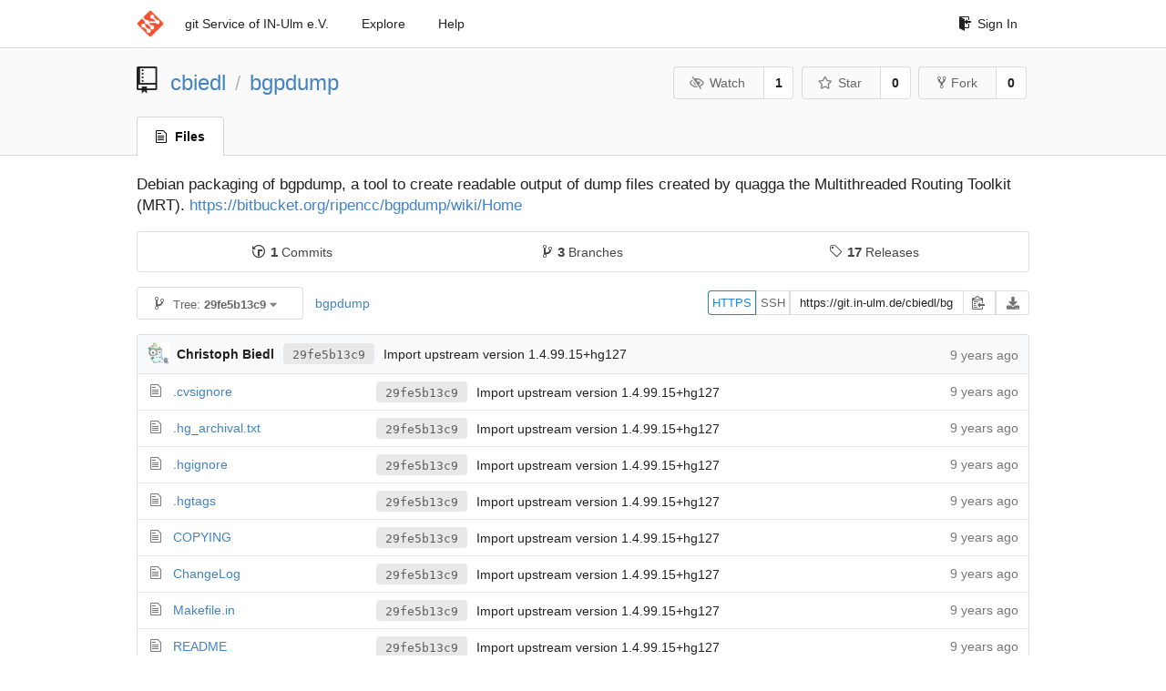

--- FILE ---
content_type: text/html; charset=UTF-8
request_url: https://git.in-ulm.de/cbiedl/bgpdump/src/29fe5b13c9a05c88e293b16e8f6a98391e9f61a8
body_size: 4915
content:
<!DOCTYPE html>
<html>
<head data-suburl="">
	<meta http-equiv="Content-Type" content="text/html; charset=UTF-8" />
	<meta http-equiv="X-UA-Compatible" content="IE=edge"/>
	
		<meta name="author" content="cbiedl" />
		<meta name="description" content="bgpdump - Debian packaging of bgpdump, a tool to create readable output of dump files created by quagga the Multithreaded Routing Toolkit (MRT)." />
		<meta name="keywords" content="go, git, self-hosted, gogs">
	
	<meta name="referrer" content="no-referrer" />
	<meta name="_csrf" content="4BTC3LPl6ffXSZPgn6F5OGHMGEo6MTc2NTU2NjUwNzI4NTQ0NzA0Nw==" />
	<meta name="_suburl" content="" />
	
	
	
		<meta property="og:url" content="https://git.in-ulm.de/cbiedl/bgpdump" />
		<meta property="og:type" content="object" />
		<meta property="og:title" content="cbiedl/bgpdump">
		<meta property="og:description" content="Debian packaging of bgpdump, a tool to create readable output of dump files created by quagga the Multithreaded Routing Toolkit (MRT).">
		<meta property="og:image" content="https://git.in-ulm.de/avatars/20" />
	

	<link rel="shortcut icon" href="/img/favicon.png" />

	<script src="/js/jquery-1.11.3.min.js"></script>
	<script src="/js/libs/jquery.are-you-sure.js"></script>
	<link rel="stylesheet" href="/assets/font-awesome-4.6.3/css/font-awesome.min.css">
	<link rel="stylesheet" href="/assets/octicons-4.3.0/octicons.min.css">

	
	

	

	
	<link rel="stylesheet" href="/css/semantic-2.3.1.min.css">
	<link rel="stylesheet" href="/css/gogs.css?v=ccddea9a765711f1549140af7b516f0b">
	<noscript>
		<style>
			.dropdown:hover > .menu { display: block; }
			.ui.secondary.menu .dropdown.item > .menu { margin-top: 0; }
		 </style>
	</noscript>

	
	<script src="/js/semantic-2.3.1.min.js"></script>
	<script src="/js/gogs.js?v=ccddea9a765711f1549140af7b516f0b"></script>

	<title>cbiedl/bgpdump: Debian packaging of bgpdump, a tool to create readable output of dump files created by quagga the Multithreaded Routing Toolkit (MRT). @ 29fe5b13c9a05c88e293b16e8f6a98391e9f61a8 - IN-Ulm e.V. git Service</title>

	<meta name="theme-color" content="#ff5343">

	
</head>
<body>
	<div class="full height">
		<noscript>This website works better with JavaScript</noscript>

		
			<div class="following bar light">
				<div class="ui container">
					<div class="ui grid">
						<div class="column">
							<div class="ui top secondary menu">
								<a class="item brand" href="/">
									<img class="ui mini image" src="/img/favicon.png">
								</a>

								
									<a class="item" href="/">git Service of IN-Ulm e.V.</a>
								

								<a class="item" href="/explore/repos">Explore</a>
								

								

									<a class="item" target="_blank" rel="noopener noreferrer" href="https://gogs.io/docs" rel="noreferrer">Help</a>
									<div class="right menu">
										
										<a class="item" href="/user/login?redirect_to=%2fcbiedl%2fbgpdump%2fsrc%2f29fe5b13c9a05c88e293b16e8f6a98391e9f61a8">
											<i class="octicon octicon-sign-in"></i> Sign In
										</a>
									</div>

								
							</div>
						</div>
					</div>
				</div>
			</div>
		

		


<div class="repository file list">
	<div class="header-wrapper">

	<div class="ui container">
		<div class="ui vertically padded grid head">
			<div class="column">
				<div class="ui header">
					<div class="ui huge breadcrumb">
						
							<i class="mega-octicon octicon-repo"></i>
						
						<a href="/cbiedl">cbiedl</a>
						<div class="divider"> / </div>
						<a href="/cbiedl/bgpdump">bgpdump</a>
						
						
					</div>

					
						<div class="ui right">
							<form class="display inline" action="/cbiedl/bgpdump/action/watch?redirect_to=%2fcbiedl%2fbgpdump%2fsrc%2f29fe5b13c9a05c88e293b16e8f6a98391e9f61a8" method="POST">
								<input type="hidden" name="_csrf" value="4BTC3LPl6ffXSZPgn6F5OGHMGEo6MTc2NTU2NjUwNzI4NTQ0NzA0Nw==">
								<div class="ui labeled button" tabindex="0">
									<button class="ui basic button">
										<i class="eye slash outline icon"></i>Watch
									</button>
									<a class="ui basic label" href="/cbiedl/bgpdump/watchers">
										1
									</a>
								</div>
							</form>
							<form class="display inline" action="/cbiedl/bgpdump/action/star?redirect_to=%2fcbiedl%2fbgpdump%2fsrc%2f29fe5b13c9a05c88e293b16e8f6a98391e9f61a8" method="POST">
								<input type="hidden" name="_csrf" value="4BTC3LPl6ffXSZPgn6F5OGHMGEo6MTc2NTU2NjUwNzI4NTQ0NzA0Nw==">
								<div class="ui labeled button" tabindex="0">
									<button class="ui basic button">
										<i class="star outline icon"></i>Star
									</button>
									<a class="ui basic label" href="/cbiedl/bgpdump/stars">
										0
									</a>
								</div>
							</form>
							
								<div class="ui labeled button" tabindex="0">
									<a class="ui basic button " href="/repo/fork/76">
										<i class="octicon octicon-repo-forked"></i>Fork
									</a>
									<a class="ui basic label" href="/cbiedl/bgpdump/forks">
										0
									</a>
								</div>
							
						</div>
					
				</div>
			</div>
		</div>
	</div>


	<div class="ui tabs container">
		<div class="ui tabular menu navbar">
			
				<a class="active item" href="/cbiedl/bgpdump">
					<i class="octicon octicon-file-text"></i> Files
				</a>
			
			
			
			
			
		</div>
	</div>
	<div class="ui tabs divider"></div>

</div>

	<div class="ui container">
		




		
			<p id="repo-desc">
				<span class="description has-emoji">Debian packaging of bgpdump, a tool to create readable output of dump files created by quagga the Multithreaded Routing Toolkit (MRT).</span>
				<a class="link" href="https://bitbucket.org/ripencc/bgpdump/wiki/Home">https://bitbucket.org/ripencc/bgpdump/wiki/Home</a>
			</p>
			<div class="ui segment" id="git-stats">
				<div class="ui two horizontal center link list">
					<div class="item">
				  	<a href="/cbiedl/bgpdump/commits/29fe5b13c9a05c88e293b16e8f6a98391e9f61a8"><span class="ui text black"><i class="octicon octicon-history"></i> <b>1</b> Commits</span> </a>
					</div>
					<div class="item">
				  	<a href="/cbiedl/bgpdump/branches"><span class="ui text black"><i class="octicon octicon-git-branch"></i><b>3</b> Branches</span> </a>
					</div>
					<div class="item">
				  	<a href="/cbiedl/bgpdump/releases"><span class="ui text black"><i class="octicon octicon-tag"></i> <b>17</b> Releases</span> </a>
					</div>
				</div>
			</div>
		
		<div class="ui secondary menu">
			
			<div class="fitted item choose reference">
	<div class="ui floating filter dropdown" data-no-results="No results found.">
			<div class="ui basic small button">
			<span class="text">
				<i class="octicon octicon-git-branch"></i>
				Tree:
				<strong>29fe5b13c9</strong>
			</span>
			<i class="dropdown icon"></i>
		</div>
		<div class="menu">
			<div class="ui icon search input">
				<i class="filter icon"></i>
				<input name="search" placeholder="Filter branch or tag...">
			</div>
			<div class="header">
				<div class="ui grid">
					<div class="two column row">
						<a class="reference column" href="#" data-target="#branch-list">
							<span class="text black">
								Branches
							</span>
						</a>
						<a class="reference column" href="#" data-target="#tag-list">
							<span class="text ">
								Tags
							</span>
						</a>
					</div>
				</div>
			</div>
			<div id="branch-list" class="scrolling menu" >
				
					<div class="item " data-url="/cbiedl/bgpdump/src/master">master</div>
				
					<div class="item " data-url="/cbiedl/bgpdump/src/pristine-tar">pristine-tar</div>
				
					<div class="item " data-url="/cbiedl/bgpdump/src/upstream">upstream</div>
				
			</div>
			<div id="tag-list" class="scrolling menu" style="display: none">
				
					<div class="item " data-url="/cbiedl/bgpdump/src/debian/1.6.2-3">debian/1.6.2-3</div>
				
					<div class="item " data-url="/cbiedl/bgpdump/src/debian/1.6.2-2">debian/1.6.2-2</div>
				
					<div class="item " data-url="/cbiedl/bgpdump/src/debian/1.6.2-1">debian/1.6.2-1</div>
				
					<div class="item " data-url="/cbiedl/bgpdump/src/upstream/1.6.2">upstream/1.6.2</div>
				
					<div class="item " data-url="/cbiedl/bgpdump/src/debian/1.6.1-2">debian/1.6.1-2</div>
				
					<div class="item " data-url="/cbiedl/bgpdump/src/debian/1.6.1-1">debian/1.6.1-1</div>
				
					<div class="item " data-url="/cbiedl/bgpdump/src/upstream/1.6.1">upstream/1.6.1</div>
				
					<div class="item " data-url="/cbiedl/bgpdump/src/debian/1.6.0-2">debian/1.6.0-2</div>
				
					<div class="item " data-url="/cbiedl/bgpdump/src/debian/1.6.0-1">debian/1.6.0-1</div>
				
					<div class="item " data-url="/cbiedl/bgpdump/src/upstream/1.6.0">upstream/1.6.0</div>
				
					<div class="item " data-url="/cbiedl/bgpdump/src/debian/1.5.0-3">debian/1.5.0-3</div>
				
					<div class="item " data-url="/cbiedl/bgpdump/src/debian/1.5.0-2">debian/1.5.0-2</div>
				
					<div class="item " data-url="/cbiedl/bgpdump/src/debian/1.5.0-1">debian/1.5.0-1</div>
				
					<div class="item " data-url="/cbiedl/bgpdump/src/upstream/1.5.0">upstream/1.5.0</div>
				
					<div class="item " data-url="/cbiedl/bgpdump/src/debian/1.4.99.15&#43;hg127-2">debian/1.4.99.15&#43;hg127-2</div>
				
					<div class="item " data-url="/cbiedl/bgpdump/src/debian/1.4.99.15&#43;hg127-1">debian/1.4.99.15&#43;hg127-1</div>
				
					<div class="item " data-url="/cbiedl/bgpdump/src/upstream/1.4.99.15&#43;hg127">upstream/1.4.99.15&#43;hg127</div>
				
			</div>
		</div>
	</div>
</div>

			<div class="fitted item">
				<div class="ui breadcrumb">
					<a class="section" href="/cbiedl/bgpdump/src/29fe5b13c9a05c88e293b16e8f6a98391e9f61a8">bgpdump</a>
					
					
					
				</div>
			</div>
			<div class="right fitted item">
				
					<div id="file-buttons" class="ui tiny blue buttons">
						
						
					</div>
				

				
				
					<div class="ui action small input" id="clone-panel">
						
							<button class="ui basic clone button" id="repo-clone-https" data-link="https://git.in-ulm.de/cbiedl/bgpdump.git">
								HTTPS
							</button>
						
						
							<button class="ui basic clone button" id="repo-clone-ssh" data-link="git@git.in-ulm.de:cbiedl/bgpdump.git">
								SSH
							</button>
						
						<input id="repo-clone-url" value="https://git.in-ulm.de/cbiedl/bgpdump.git" readonly>
						<button class="ui basic icon button poping up clipboard" id="clipboard-btn" data-original="Copy" data-success="Copied!" data-error="Press ⌘-C or Ctrl-C to copy" data-content="Copy" data-variation="inverted tiny" data-clipboard-target="#repo-clone-url">
							<i class="octicon octicon-clippy"></i>
						</button>
						<div class="ui basic jump dropdown icon button">
							<i class="download icon"></i>
							<div class="menu">
								<a class="item" href="/cbiedl/bgpdump/archive/29fe5b13c9a05c88e293b16e8f6a98391e9f61a8.zip"><i class="octicon octicon-file-zip"></i> ZIP</a>
								<a class="item" href="/cbiedl/bgpdump/archive/29fe5b13c9a05c88e293b16e8f6a98391e9f61a8.tar.gz"><i class="octicon octicon-file-zip"></i> TAR.GZ</a>
							</div>
						</div>
					</div>
				
			</div>
		</div>
		
			<table id="repo-files-table" class="ui unstackable fixed single line table">
	<thead>
		<tr>
			<th class="four wide">
				
					<img class="ui avatar image img-12" src="/img/avatar_default.png" />
					<strong>Christoph Biedl</strong>
				
				<a rel="nofollow" class="ui sha label" href="/cbiedl/bgpdump/commit/29fe5b13c9a05c88e293b16e8f6a98391e9f61a8" rel="nofollow">29fe5b13c9</a>
				<span class="grey has-emoji">Import upstream version 1.4.99.15+hg127</span>
			</th>
			<th class="nine wide">
			</th>
			<th class="three wide text grey right age"><span class="time-since" title="Tue, 19 Jul 2016 17:56:35 CEST">9 years ago</span></th>
		</tr>
	</thead>
	<tbody>
		
		
			
			
			<tr>
				
					<td class="name">
						
							<span class="octicon octicon-file-text"></span>
						
						<a href="/cbiedl/bgpdump/src/29fe5b13c9a05c88e293b16e8f6a98391e9f61a8/.cvsignore">.cvsignore</a>
					</td>
				
				<td class="message collapsing has-emoji">
					<a rel="nofollow" class="ui sha label" href="/cbiedl/bgpdump/commit/29fe5b13c9a05c88e293b16e8f6a98391e9f61a8">29fe5b13c9</a>
					Import upstream version 1.4.99.15+hg127
				</td>
				<td class="text grey right age"><span class="time-since" title="Tue, 19 Jul 2016 17:56:35 CEST">9 years ago</span></td>
			</tr>
		
			
			
			<tr>
				
					<td class="name">
						
							<span class="octicon octicon-file-text"></span>
						
						<a href="/cbiedl/bgpdump/src/29fe5b13c9a05c88e293b16e8f6a98391e9f61a8/.hg_archival.txt">.hg_archival.txt</a>
					</td>
				
				<td class="message collapsing has-emoji">
					<a rel="nofollow" class="ui sha label" href="/cbiedl/bgpdump/commit/29fe5b13c9a05c88e293b16e8f6a98391e9f61a8">29fe5b13c9</a>
					Import upstream version 1.4.99.15+hg127
				</td>
				<td class="text grey right age"><span class="time-since" title="Tue, 19 Jul 2016 17:56:35 CEST">9 years ago</span></td>
			</tr>
		
			
			
			<tr>
				
					<td class="name">
						
							<span class="octicon octicon-file-text"></span>
						
						<a href="/cbiedl/bgpdump/src/29fe5b13c9a05c88e293b16e8f6a98391e9f61a8/.hgignore">.hgignore</a>
					</td>
				
				<td class="message collapsing has-emoji">
					<a rel="nofollow" class="ui sha label" href="/cbiedl/bgpdump/commit/29fe5b13c9a05c88e293b16e8f6a98391e9f61a8">29fe5b13c9</a>
					Import upstream version 1.4.99.15+hg127
				</td>
				<td class="text grey right age"><span class="time-since" title="Tue, 19 Jul 2016 17:56:35 CEST">9 years ago</span></td>
			</tr>
		
			
			
			<tr>
				
					<td class="name">
						
							<span class="octicon octicon-file-text"></span>
						
						<a href="/cbiedl/bgpdump/src/29fe5b13c9a05c88e293b16e8f6a98391e9f61a8/.hgtags">.hgtags</a>
					</td>
				
				<td class="message collapsing has-emoji">
					<a rel="nofollow" class="ui sha label" href="/cbiedl/bgpdump/commit/29fe5b13c9a05c88e293b16e8f6a98391e9f61a8">29fe5b13c9</a>
					Import upstream version 1.4.99.15+hg127
				</td>
				<td class="text grey right age"><span class="time-since" title="Tue, 19 Jul 2016 17:56:35 CEST">9 years ago</span></td>
			</tr>
		
			
			
			<tr>
				
					<td class="name">
						
							<span class="octicon octicon-file-text"></span>
						
						<a href="/cbiedl/bgpdump/src/29fe5b13c9a05c88e293b16e8f6a98391e9f61a8/COPYING">COPYING</a>
					</td>
				
				<td class="message collapsing has-emoji">
					<a rel="nofollow" class="ui sha label" href="/cbiedl/bgpdump/commit/29fe5b13c9a05c88e293b16e8f6a98391e9f61a8">29fe5b13c9</a>
					Import upstream version 1.4.99.15+hg127
				</td>
				<td class="text grey right age"><span class="time-since" title="Tue, 19 Jul 2016 17:56:35 CEST">9 years ago</span></td>
			</tr>
		
			
			
			<tr>
				
					<td class="name">
						
							<span class="octicon octicon-file-text"></span>
						
						<a href="/cbiedl/bgpdump/src/29fe5b13c9a05c88e293b16e8f6a98391e9f61a8/ChangeLog">ChangeLog</a>
					</td>
				
				<td class="message collapsing has-emoji">
					<a rel="nofollow" class="ui sha label" href="/cbiedl/bgpdump/commit/29fe5b13c9a05c88e293b16e8f6a98391e9f61a8">29fe5b13c9</a>
					Import upstream version 1.4.99.15+hg127
				</td>
				<td class="text grey right age"><span class="time-since" title="Tue, 19 Jul 2016 17:56:35 CEST">9 years ago</span></td>
			</tr>
		
			
			
			<tr>
				
					<td class="name">
						
							<span class="octicon octicon-file-text"></span>
						
						<a href="/cbiedl/bgpdump/src/29fe5b13c9a05c88e293b16e8f6a98391e9f61a8/Makefile.in">Makefile.in</a>
					</td>
				
				<td class="message collapsing has-emoji">
					<a rel="nofollow" class="ui sha label" href="/cbiedl/bgpdump/commit/29fe5b13c9a05c88e293b16e8f6a98391e9f61a8">29fe5b13c9</a>
					Import upstream version 1.4.99.15+hg127
				</td>
				<td class="text grey right age"><span class="time-since" title="Tue, 19 Jul 2016 17:56:35 CEST">9 years ago</span></td>
			</tr>
		
			
			
			<tr>
				
					<td class="name">
						
							<span class="octicon octicon-file-text"></span>
						
						<a href="/cbiedl/bgpdump/src/29fe5b13c9a05c88e293b16e8f6a98391e9f61a8/README">README</a>
					</td>
				
				<td class="message collapsing has-emoji">
					<a rel="nofollow" class="ui sha label" href="/cbiedl/bgpdump/commit/29fe5b13c9a05c88e293b16e8f6a98391e9f61a8">29fe5b13c9</a>
					Import upstream version 1.4.99.15+hg127
				</td>
				<td class="text grey right age"><span class="time-since" title="Tue, 19 Jul 2016 17:56:35 CEST">9 years ago</span></td>
			</tr>
		
			
			
			<tr>
				
					<td class="name">
						
							<span class="octicon octicon-file-text"></span>
						
						<a href="/cbiedl/bgpdump/src/29fe5b13c9a05c88e293b16e8f6a98391e9f61a8/bgpdump.c">bgpdump.c</a>
					</td>
				
				<td class="message collapsing has-emoji">
					<a rel="nofollow" class="ui sha label" href="/cbiedl/bgpdump/commit/29fe5b13c9a05c88e293b16e8f6a98391e9f61a8">29fe5b13c9</a>
					Import upstream version 1.4.99.15+hg127
				</td>
				<td class="text grey right age"><span class="time-since" title="Tue, 19 Jul 2016 17:56:35 CEST">9 years ago</span></td>
			</tr>
		
			
			
			<tr>
				
					<td class="name">
						
							<span class="octicon octicon-file-text"></span>
						
						<a href="/cbiedl/bgpdump/src/29fe5b13c9a05c88e293b16e8f6a98391e9f61a8/bgpdump.spec.in">bgpdump.spec.in</a>
					</td>
				
				<td class="message collapsing has-emoji">
					<a rel="nofollow" class="ui sha label" href="/cbiedl/bgpdump/commit/29fe5b13c9a05c88e293b16e8f6a98391e9f61a8">29fe5b13c9</a>
					Import upstream version 1.4.99.15+hg127
				</td>
				<td class="text grey right age"><span class="time-since" title="Tue, 19 Jul 2016 17:56:35 CEST">9 years ago</span></td>
			</tr>
		
			
			
			<tr>
				
					<td class="name">
						
							<span class="octicon octicon-file-text"></span>
						
						<a href="/cbiedl/bgpdump/src/29fe5b13c9a05c88e293b16e8f6a98391e9f61a8/bgpdump_attr.h">bgpdump_attr.h</a>
					</td>
				
				<td class="message collapsing has-emoji">
					<a rel="nofollow" class="ui sha label" href="/cbiedl/bgpdump/commit/29fe5b13c9a05c88e293b16e8f6a98391e9f61a8">29fe5b13c9</a>
					Import upstream version 1.4.99.15+hg127
				</td>
				<td class="text grey right age"><span class="time-since" title="Tue, 19 Jul 2016 17:56:35 CEST">9 years ago</span></td>
			</tr>
		
			
			
			<tr>
				
					<td class="name">
						
							<span class="octicon octicon-file-text"></span>
						
						<a href="/cbiedl/bgpdump/src/29fe5b13c9a05c88e293b16e8f6a98391e9f61a8/bgpdump_formats.h">bgpdump_formats.h</a>
					</td>
				
				<td class="message collapsing has-emoji">
					<a rel="nofollow" class="ui sha label" href="/cbiedl/bgpdump/commit/29fe5b13c9a05c88e293b16e8f6a98391e9f61a8">29fe5b13c9</a>
					Import upstream version 1.4.99.15+hg127
				</td>
				<td class="text grey right age"><span class="time-since" title="Tue, 19 Jul 2016 17:56:35 CEST">9 years ago</span></td>
			</tr>
		
			
			
			<tr>
				
					<td class="name">
						
							<span class="octicon octicon-file-text"></span>
						
						<a href="/cbiedl/bgpdump/src/29fe5b13c9a05c88e293b16e8f6a98391e9f61a8/bgpdump_lib.c">bgpdump_lib.c</a>
					</td>
				
				<td class="message collapsing has-emoji">
					<a rel="nofollow" class="ui sha label" href="/cbiedl/bgpdump/commit/29fe5b13c9a05c88e293b16e8f6a98391e9f61a8">29fe5b13c9</a>
					Import upstream version 1.4.99.15+hg127
				</td>
				<td class="text grey right age"><span class="time-since" title="Tue, 19 Jul 2016 17:56:35 CEST">9 years ago</span></td>
			</tr>
		
			
			
			<tr>
				
					<td class="name">
						
							<span class="octicon octicon-file-text"></span>
						
						<a href="/cbiedl/bgpdump/src/29fe5b13c9a05c88e293b16e8f6a98391e9f61a8/bgpdump_lib.h">bgpdump_lib.h</a>
					</td>
				
				<td class="message collapsing has-emoji">
					<a rel="nofollow" class="ui sha label" href="/cbiedl/bgpdump/commit/29fe5b13c9a05c88e293b16e8f6a98391e9f61a8">29fe5b13c9</a>
					Import upstream version 1.4.99.15+hg127
				</td>
				<td class="text grey right age"><span class="time-since" title="Tue, 19 Jul 2016 17:56:35 CEST">9 years ago</span></td>
			</tr>
		
			
			
			<tr>
				
					<td class="name">
						
							<span class="octicon octicon-file-text"></span>
						
						<a href="/cbiedl/bgpdump/src/29fe5b13c9a05c88e293b16e8f6a98391e9f61a8/bgpdump_mstream.c">bgpdump_mstream.c</a>
					</td>
				
				<td class="message collapsing has-emoji">
					<a rel="nofollow" class="ui sha label" href="/cbiedl/bgpdump/commit/29fe5b13c9a05c88e293b16e8f6a98391e9f61a8">29fe5b13c9</a>
					Import upstream version 1.4.99.15+hg127
				</td>
				<td class="text grey right age"><span class="time-since" title="Tue, 19 Jul 2016 17:56:35 CEST">9 years ago</span></td>
			</tr>
		
			
			
			<tr>
				
					<td class="name">
						
							<span class="octicon octicon-file-text"></span>
						
						<a href="/cbiedl/bgpdump/src/29fe5b13c9a05c88e293b16e8f6a98391e9f61a8/bgpdump_mstream.h">bgpdump_mstream.h</a>
					</td>
				
				<td class="message collapsing has-emoji">
					<a rel="nofollow" class="ui sha label" href="/cbiedl/bgpdump/commit/29fe5b13c9a05c88e293b16e8f6a98391e9f61a8">29fe5b13c9</a>
					Import upstream version 1.4.99.15+hg127
				</td>
				<td class="text grey right age"><span class="time-since" title="Tue, 19 Jul 2016 17:56:35 CEST">9 years ago</span></td>
			</tr>
		
			
			
			<tr>
				
					<td class="name">
						
							<span class="octicon octicon-file-text"></span>
						
						<a href="/cbiedl/bgpdump/src/29fe5b13c9a05c88e293b16e8f6a98391e9f61a8/bootstrap.sh">bootstrap.sh</a>
					</td>
				
				<td class="message collapsing has-emoji">
					<a rel="nofollow" class="ui sha label" href="/cbiedl/bgpdump/commit/29fe5b13c9a05c88e293b16e8f6a98391e9f61a8">29fe5b13c9</a>
					Import upstream version 1.4.99.15+hg127
				</td>
				<td class="text grey right age"><span class="time-since" title="Tue, 19 Jul 2016 17:56:35 CEST">9 years ago</span></td>
			</tr>
		
			
			
			<tr>
				
					<td class="name">
						
							<span class="octicon octicon-file-text"></span>
						
						<a href="/cbiedl/bgpdump/src/29fe5b13c9a05c88e293b16e8f6a98391e9f61a8/cfile_tools.c">cfile_tools.c</a>
					</td>
				
				<td class="message collapsing has-emoji">
					<a rel="nofollow" class="ui sha label" href="/cbiedl/bgpdump/commit/29fe5b13c9a05c88e293b16e8f6a98391e9f61a8">29fe5b13c9</a>
					Import upstream version 1.4.99.15+hg127
				</td>
				<td class="text grey right age"><span class="time-since" title="Tue, 19 Jul 2016 17:56:35 CEST">9 years ago</span></td>
			</tr>
		
			
			
			<tr>
				
					<td class="name">
						
							<span class="octicon octicon-file-text"></span>
						
						<a href="/cbiedl/bgpdump/src/29fe5b13c9a05c88e293b16e8f6a98391e9f61a8/cfile_tools.h">cfile_tools.h</a>
					</td>
				
				<td class="message collapsing has-emoji">
					<a rel="nofollow" class="ui sha label" href="/cbiedl/bgpdump/commit/29fe5b13c9a05c88e293b16e8f6a98391e9f61a8">29fe5b13c9</a>
					Import upstream version 1.4.99.15+hg127
				</td>
				<td class="text grey right age"><span class="time-since" title="Tue, 19 Jul 2016 17:56:35 CEST">9 years ago</span></td>
			</tr>
		
			
			
			<tr>
				
					<td class="name">
						
							<span class="octicon octicon-file-text"></span>
						
						<a href="/cbiedl/bgpdump/src/29fe5b13c9a05c88e293b16e8f6a98391e9f61a8/configure.in">configure.in</a>
					</td>
				
				<td class="message collapsing has-emoji">
					<a rel="nofollow" class="ui sha label" href="/cbiedl/bgpdump/commit/29fe5b13c9a05c88e293b16e8f6a98391e9f61a8">29fe5b13c9</a>
					Import upstream version 1.4.99.15+hg127
				</td>
				<td class="text grey right age"><span class="time-since" title="Tue, 19 Jul 2016 17:56:35 CEST">9 years ago</span></td>
			</tr>
		
			
			
			<tr>
				
					<td class="name">
						
							<span class="octicon octicon-file-text"></span>
						
						<a href="/cbiedl/bgpdump/src/29fe5b13c9a05c88e293b16e8f6a98391e9f61a8/example.c">example.c</a>
					</td>
				
				<td class="message collapsing has-emoji">
					<a rel="nofollow" class="ui sha label" href="/cbiedl/bgpdump/commit/29fe5b13c9a05c88e293b16e8f6a98391e9f61a8">29fe5b13c9</a>
					Import upstream version 1.4.99.15+hg127
				</td>
				<td class="text grey right age"><span class="time-since" title="Tue, 19 Jul 2016 17:56:35 CEST">9 years ago</span></td>
			</tr>
		
			
			
			<tr>
				
					<td class="name">
						
							<span class="octicon octicon-file-text"></span>
						
						<a href="/cbiedl/bgpdump/src/29fe5b13c9a05c88e293b16e8f6a98391e9f61a8/inet_ntop.c">inet_ntop.c</a>
					</td>
				
				<td class="message collapsing has-emoji">
					<a rel="nofollow" class="ui sha label" href="/cbiedl/bgpdump/commit/29fe5b13c9a05c88e293b16e8f6a98391e9f61a8">29fe5b13c9</a>
					Import upstream version 1.4.99.15+hg127
				</td>
				<td class="text grey right age"><span class="time-since" title="Tue, 19 Jul 2016 17:56:35 CEST">9 years ago</span></td>
			</tr>
		
			
			
			<tr>
				
					<td class="name">
						
							<span class="octicon octicon-file-text"></span>
						
						<a href="/cbiedl/bgpdump/src/29fe5b13c9a05c88e293b16e8f6a98391e9f61a8/test.sh">test.sh</a>
					</td>
				
				<td class="message collapsing has-emoji">
					<a rel="nofollow" class="ui sha label" href="/cbiedl/bgpdump/commit/29fe5b13c9a05c88e293b16e8f6a98391e9f61a8">29fe5b13c9</a>
					Import upstream version 1.4.99.15+hg127
				</td>
				<td class="text grey right age"><span class="time-since" title="Tue, 19 Jul 2016 17:56:35 CEST">9 years ago</span></td>
			</tr>
		
			
			
			<tr>
				
					<td class="name">
						
							<span class="octicon octicon-file-text"></span>
						
						<a href="/cbiedl/bgpdump/src/29fe5b13c9a05c88e293b16e8f6a98391e9f61a8/util.c">util.c</a>
					</td>
				
				<td class="message collapsing has-emoji">
					<a rel="nofollow" class="ui sha label" href="/cbiedl/bgpdump/commit/29fe5b13c9a05c88e293b16e8f6a98391e9f61a8">29fe5b13c9</a>
					Import upstream version 1.4.99.15+hg127
				</td>
				<td class="text grey right age"><span class="time-since" title="Tue, 19 Jul 2016 17:56:35 CEST">9 years ago</span></td>
			</tr>
		
			
			
			<tr>
				
					<td class="name">
						
							<span class="octicon octicon-file-text"></span>
						
						<a href="/cbiedl/bgpdump/src/29fe5b13c9a05c88e293b16e8f6a98391e9f61a8/util.h">util.h</a>
					</td>
				
				<td class="message collapsing has-emoji">
					<a rel="nofollow" class="ui sha label" href="/cbiedl/bgpdump/commit/29fe5b13c9a05c88e293b16e8f6a98391e9f61a8">29fe5b13c9</a>
					Import upstream version 1.4.99.15+hg127
				</td>
				<td class="text grey right age"><span class="time-since" title="Tue, 19 Jul 2016 17:56:35 CEST">9 years ago</span></td>
			</tr>
		
	</tbody>
</table>

	<div id="file-content" class="tab-size-8">
	<h4 class="ui top attached header" id="repo-readme">
		
			<i class="octicon octicon-book"></i>
			
				<strong>README</strong>
			
		
		
	</h4>
	<div class="ui unstackable attached table segment">
		<div id="" class="file-view plain-text has-emoji">
			
				== libBGPdump ==<br><br>A C library designed to help with analyzing dump<br>files produced by Zebra/Quagga or MRT. Documenation<br>is available at:<br><br>https://bitbucket.org/ripencc/bgpdump/wiki/Home<br><br>
			
		</div>
	</div>
</div>

<script>
function submitDeleteForm() {
    var message = prompt("delete_confirm_message\n\ndelete_commit_summary", "Delete ''");
    if (message != null) {
        $("#delete-message").val(message);
        $("#delete-file-form").submit()
    }
}
</script>



		
	</div>
</div>

	</div>
	<footer>
		<div class="ui container">
			<div class="ui left">
				© 2025 Gogs Version: 0.11.91.0811 Page: <strong>215ms</strong> Template: <strong>13ms</strong>
			</div>
			<div class="ui right links">

<a target="_blank" href="https://www.in-ulm.de/dienste/git-service/">about IN-Ulm git</a>

				
				<div class="ui language bottom floating slide up dropdown link item">
					<i class="world icon"></i>
					<div class="text">English</div>
					<div class="menu">
						
							<a class="item active selected" href="#">English</a>
						
							<a class="item " href="/cbiedl/bgpdump/src/29fe5b13c9a05c88e293b16e8f6a98391e9f61a8?lang=de-DE">Deutsch</a>
						
							<a class="item " href="/cbiedl/bgpdump/src/29fe5b13c9a05c88e293b16e8f6a98391e9f61a8?lang=ja-JP">日本語</a>
						
					</div>
				</div>
				<a href="/assets/librejs/librejs.html" style="display:none" data-jslicense="1">Javascript Licenses</a>
				<a target="_blank" rel="noopener noreferrer" href="https://gogs.io">Website</a>
				<span class="version">Go1.12.7</span>
			</div>
		</div>
	</footer>
</body>



	<link rel="stylesheet" href="/plugins/highlight-9.6.0/github.css">
	<script src="/plugins/highlight-9.6.0/highlight.pack.js"></script>





<script src="/js/libs/emojify-1.1.0.min.js"></script>
<script src="/js/libs/clipboard-1.5.9.min.js"></script>


</html>

